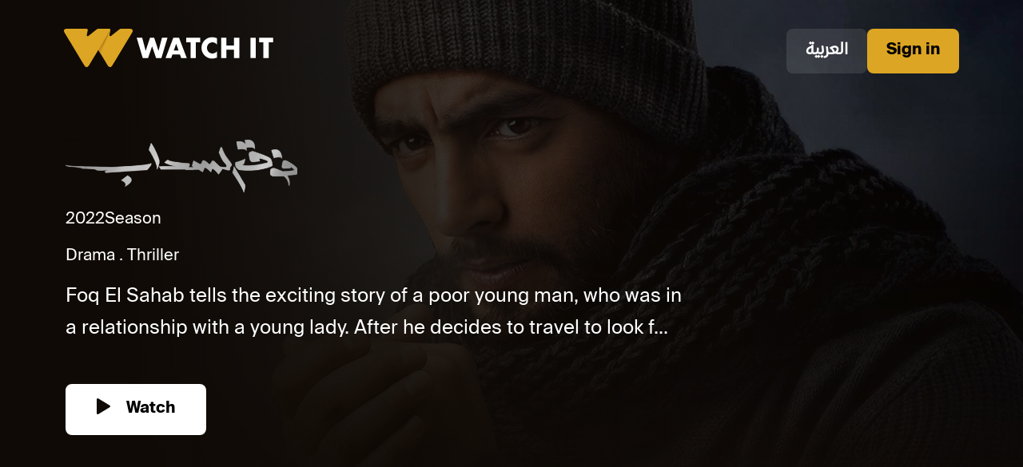

--- FILE ---
content_type: text/html
request_url: https://www.watchit.com/watch/en/clips/Foq-Al-Sahab-Promo/clips-671
body_size: 4109
content:
<!DOCTYPE html>
<html lang="en">

<head>
    <!-- Start General SEO Meta Tags -->
    <meta charset="UTF-8" />
    <meta name="viewport" content="width=device-width, initial-scale=1.0" />
    <meta name="robots" content="index, follow">
    <meta name="title" content="Foq Al Sahab Promo" />
    <meta name="description" content="Foq El Sahab tells the exciting story of a poor young man, who was in a relationship with a young lady. After he decides to travel to look for a job he becomes a different person and transforms into an evil character." />
    <meta name="keywords" content="">
    <meta name="author" content="Watch It">
    <!-- End General SEO Meta Tags -->

    <!-- Start Canonical Tag -->
    <link rel="canonical" id="canonical-link" href="" />
    <link rel="alternate" id="alternate-ar" hreflang="ar" href="">
    <link rel="alternate" id="alternate-en" hreflang="en" href="">
    <link rel="alternate" id="alternate-x" hreflang="x-default" href="">
    <!-- End Canopnical Tags -->

    <!-- Start SmartBanner configuration -->
    <meta name="smartbanner:title" content="Foq Al Sahab Promo" />
    <meta name="smartbanner:author" content="WATCH IT" />
    <meta name="smartbanner:price" content="FREE" />
    <meta name="smartbanner:price-suffix-apple" content=" - On the App Store" />
    <meta name="smartbanner:price-suffix-google" content=" - In Google Play" />
    <meta name="smartbanner:price-suffix-huawei" content=" - Huawei" />
    <meta name="smartbanner:icon-apple"
        content="https://is1-ssl.mzstatic.com/image/thumb/Purple116/v4/ed/22/d7/ed22d765-fed5-ff01-4024-dc4c3382f9e9/AppIcon-0-0-1x_U007emarketing-0-0-0-7-0-0-sRGB-0-0-0-GLES2_U002c0-512MB-85-220-0-0.png/230x0w.webp" />
    <meta name="smartbanner:icon-google"
        content="https://play-lh.googleusercontent.com/_9jaLm530aTjOEWgwWaaTK4-2bfruP2bRudKP_0ru961ihYjeFlAVjtRP5M4_vYNb1c=w240-h480-rw" />
    <meta name="smartbanner:icon-huawei"
        content="https://is1-ssl.mzstatic.com/image/thumb/Purple116/v4/ed/22/d7/ed22d765-fed5-ff01-4024-dc4c3382f9e9/AppIcon-0-0-1x_U007emarketing-0-0-0-7-0-0-sRGB-0-0-0-GLES2_U002c0-512MB-85-220-0-0.png/230x0w.webp" />

    <meta name="smartbanner:button" content="VIEW" />
    <meta name="smartbanner:button-url-apple"
        content="https://apps.apple.com/eg/app/watch-it-drama-movies/id1462196003" />
    <meta name="smartbanner:button-url-google"
        content="https://play.google.com/store/apps/details?id=com.watchit.vod&hl=en&gl=US&pli=1" />
    <meta name="smartbanner:button-url-huawei" content="https://appgallery.huawei.com/app/C101201081" />
    <meta name="smartbanner:enabled-platforms" content="android,ios,huawei" />
    <meta name="smartbanner:close-label" content="Close" />
    <!-- End SmartBanner configuration -->

    <!-- Open Graph data for facebook-->
    <meta property="og:title" content="Foq Al Sahab Promo" />
    <meta property="og:type" content="video on-demand service for Arabic content online" />
    <meta property="og:url" content="https://www.watchit.com/" />
    <meta property="og:image" content="https:&#x2F;&#x2F;d3mfc5qyv0pefp.cloudfront.net&#x2F;[base64]?signature&#x3D;a3f5f844fb46df2283f6c511bf1233359834df6a6a16ce08e01470bd857627d7" />
    <meta property="og:description" content="Foq El Sahab tells the exciting story of a poor young man, who was in a relationship with a young lady. After he decides to travel to look for a job he becomes a different person and transforms into an evil character." />
    <meta property="og:site_name" content="Watch It" />
    <!-- End Open Graph configuration -->

    <!-- Start Schema.org markup for Google+ -->
    <meta itemprop="name" content="Foq Al Sahab Promo">
    <meta itemprop="description" content="Foq El Sahab tells the exciting story of a poor young man, who was in a relationship with a young lady. After he decides to travel to look for a job he becomes a different person and transforms into an evil character.">
    <meta itemprop="image" content="https:&#x2F;&#x2F;d3mfc5qyv0pefp.cloudfront.net&#x2F;[base64]?signature&#x3D;a3f5f844fb46df2283f6c511bf1233359834df6a6a16ce08e01470bd857627d7">
    <!-- End Schema.org markup for Google+ -->

    <!--Start Twitter Card data -->
    <meta name="twitter:card" content="product">
    <meta name="twitter:site" content="'www.watchit.com'">
    <meta name="twitter:title" content="Foq Al Sahab Promo">
    <meta name="twitter:description" content="Foq El Sahab tells the exciting story of a poor young man, who was in a relationship with a young lady. After he decides to travel to look for a job he becomes a different person and transforms into an evil character.">
    <meta name="twitter:creator" content="'Watch It'">
    <meta name="twitter:image" content="https:&#x2F;&#x2F;d3mfc5qyv0pefp.cloudfront.net&#x2F;[base64]?signature&#x3D;a3f5f844fb46df2283f6c511bf1233359834df6a6a16ce08e01470bd857627d7">
    <!--End Twitter Card data -->

    <title>Foq Al Sahab Promo</title>
    <link href="https://cdn.jsdelivr.net/npm/bootstrap@5.3.2/dist/css/bootstrap.min.css" rel="stylesheet"
        integrity="sha384-T3c6CoIi6uLrA9TneNEoa7RxnatzjcDSCmG1MXxSR1GAsXEV/Dwwykc2MPK8M2HN" crossorigin="anonymous" />
    <link rel="stylesheet" href="https://cdnjs.cloudflare.com/ajax/libs/smartbanner.js/1.22.0/smartbanner.min.css"
        integrity="sha512-BpofvB1rqNuNOiv4z5GQm45zKRhmbujQArO0gB/FhIkgDBFGEpyYtD1f/HMwmhzpF0vK4GAm38570N4zHMfLiQ=="
        crossorigin="anonymous" referrerpolicy="no-referrer" />
    <link rel="stylesheet" href="https://www.watchit.com/watch-assets/assets/style-en.css?v=2" />

    <!-- Prefetching Critical Assets: Preloading key assets to improve page load time. -->
    <link rel="preload" href="https://www.watchit.com/watch-assets/assets/images/logo.svg" as="image" />
    <link rel="preload" href="https://www.watchit.com/watch-assets/assets/images/logo-respon.svg" as="image" />
    <link rel="preload" href="https:&#x2F;&#x2F;d3mfc5qyv0pefp.cloudfront.net&#x2F;[base64]?signature&#x3D;a3f5f844fb46df2283f6c511bf1233359834df6a6a16ce08e01470bd857627d7" as="image" />
    <link rel="preload" href="https:&#x2F;&#x2F;d3mfc5qyv0pefp.cloudfront.net&#x2F;[base64]&#x3D;?signature&#x3D;756a9a164c66796c6130d97273968d73c0ed939b38c2e89f651eb271c1797e1f" as="image" />
</head>

<body>
    <nav class="navb">
        <div class="logo">
            <a class="navbar-brand" rel="nofollow" href="&#x2F;#&#x2F;collection&#x2F;home?redirect&#x3D;public">
                <picture class="w-100 h-100">
                    <source media="(min-width: 769px)"
                        lazyload="https://www.watchit.com/watch-assets/assets/images/logo.svg"
                        srcset="https://www.watchit.com/watch-assets/assets/images/logo.svg" />
                    <!---->
                    <source media="(min-width: 426px)"
                        lazyload="https://www.watchit.com/watch-assets/assets/images/logo-respon.svg"
                        srcset="https://www.watchit.com/watch-assets/assets/images/logo-respon.svg" />
                    <!---->
                    <img class="banner-image" src="https://www.watchit.com/watch-assets/assets/images/logo-respon.svg"
                        alt="Watchit logo" />
                    <!---->
                </picture>
            </a>
        </div>
        <div class="actions">
            <a class="btn translateBtn" href="&#x2F;watch&#x2F;ar&#x2F;clips&#x2F;%D8%A8%D8%B1%D9%88%D9%85%D9%88-%D9%85%D8%B3%D9%84%D8%B3%D9%84-%D9%81%D9%88%D9%82-%D8%A7%D9%84%D8%B3%D8%AD%D8%A7%D8%A8%09&#x2F;clips-671" aria-label="Translate to Arabic">العربية</a>
            <a class="btn loginBtn" href="&#x2F;#&#x2F;auth&#x2F;login?redirect&#x3D;public" aria-label="Login">Sign in</a>
        </div>
    </nav>
    <section class="contentDeatils">
        <div class="playerPoster">
            <picture class="w-100 h-100">
                <source media="(min-width: 769px)" lazyload="https:&#x2F;&#x2F;d3mfc5qyv0pefp.cloudfront.net&#x2F;[base64]?signature&#x3D;a3f5f844fb46df2283f6c511bf1233359834df6a6a16ce08e01470bd857627d7" srcset="https:&#x2F;&#x2F;d3mfc5qyv0pefp.cloudfront.net&#x2F;[base64]?signature&#x3D;a3f5f844fb46df2283f6c511bf1233359834df6a6a16ce08e01470bd857627d7" />
                <!---->
                <source media="(max-width: 550px)" lazyload="https:&#x2F;&#x2F;d3mfc5qyv0pefp.cloudfront.net&#x2F;[base64]&#x3D;?signature&#x3D;756a9a164c66796c6130d97273968d73c0ed939b38c2e89f651eb271c1797e1f" srcset="https:&#x2F;&#x2F;d3mfc5qyv0pefp.cloudfront.net&#x2F;[base64]&#x3D;?signature&#x3D;756a9a164c66796c6130d97273968d73c0ed939b38c2e89f651eb271c1797e1f" />
                <!---->
                <img class="banner-image w-100 h-100" alt="Poster Image" src="https:&#x2F;&#x2F;d3mfc5qyv0pefp.cloudfront.net&#x2F;[base64]?signature&#x3D;a3f5f844fb46df2283f6c511bf1233359834df6a6a16ce08e01470bd857627d7" />
                <!---->
            </picture>
        </div>
        <div class="playerInfo">
            <div class="playerData">
                <div class="playerTitle">
                    <h1 style="font-size: 1px; position: absolute;color: #000;">Foq Al Sahab Promo</h1>
                    <img class="w-100" src="https:&#x2F;&#x2F;d3mfc5qyv0pefp.cloudfront.net&#x2F;eyJidWNrZXQiOiJ3aXRpbWFnZXMiLCJrZXkiOiJpbWdzL2NsaXBzLzExNTY3MTE2NTYyNDIyMzU1NDAucG5nIn0&#x3D;?signature&#x3D;958b8a14bf79d1b2dcdc3bdaca588e77e304f86f9adbef4805c13d332a185730" alt="Content Title" />
                </div>
                <div class="playerMetaData">
                    <div class="metainfo">
                        <div class="info">
                            <p class="year">2022</p>
                            <p class="season"> Season</p>
                        </div>
                        <div class="genre">
                            <p class="genre">Drama</p><p class="genre">Thriller</p>
                        </div>
                    </div>
                    <p class="metadescripton">
                        Foq El Sahab tells the exciting story of a poor young man, who was in a relationship with a young lady. After he decides to travel to look f...
                    </p>
                </div>
                <div class="playerButtons">
                    <a class="playerBtn btnPlay" href=&#x2F;#&#x2F;details&#x2F;clips&#x2F;671?redirect&#x3D;public aria-label="Watch Now">
                        <img class="btnIcon" src="https://www.watchit.com/watch-assets/assets/images/play.svg"
                            alt="play" />
                        Watch
                    </a>
                </div>
            </div>
        </div>
    </section>
    <section class="coworker-wrapper my-5">
        <ul class="nav nav-pills" id="pills-tab" role="tablist">
            <li class="nav-item" role="presentation">
                <button class="nav-link active" id="pills-home-tab" data-bs-toggle="pill" data-bs-target="#pills-home"
                    type="button" role="tab" aria-controls="pills-home" aria-selected="true">
                    Cast
                </button>
            </li>
            <li class="nav-item" role="presentation">
                <button class="nav-link" id="pills-profile-tab" data-bs-toggle="pill" data-bs-target="#pills-profile"
                    type="button" role="tab" aria-controls="pills-profile" aria-selected="false">
                    Details
                </button>
            </li>
        </ul>
        <div class="tab-content" id="pills-tabContent">
            <div class="tab-pane fade show active" id="pills-home" role="tabpanel" aria-labelledby="pills-home-tab"
                tabindex="0">
                <div class="container-fluid gx-0">
                    <div id="cast" class="row gx-2">
                    </div>
                </div>
            </div>

            <div class="tab-pane fade" id="pills-profile" role="tabpanel" aria-labelledby="pills-profile-tab"
                tabindex="0">
                <div class="details">
                    <h2 class="title">Foq Al Sahab Promo</h2>
                    <div class="d-flex">
                        <p class="genre">Clip</p>
                        <p class="season mx-2"> Season</p>
                        <p class="type mx-2">Drama,Thriller</p>
                        <p class="year mx-2">2022</p>
                    </div>
                    <p>
                        Foq El Sahab tells the exciting story of a poor young man, who was in a relationship with a young lady. After he decides to travel to look for a job he becomes a different person and transforms into an evil character.
                    </p>
                </div>
            </div>
        </div>
    </section>
    <div id="spalsh" class="spalsh-screen-container">
        <div class="loader">
            <img src="https://www.watchit.com/watch-assets/assets/images/splash-screen.png" alt="spinner" />
        </div>
    </div>

    <!-- <script
      src="https://cdnjs.cloudflare.com/ajax/libs/smartbanner.js/1.22.0/smartbanner.min.js"
      integrity="sha512-ysJMgDW8n0/znoCCA3+MzHDIVOV1lt2RjPIlLw9ilc0tIRGqF3rXHnAwPoifx5STnEIkkpHnWIpglrEDx3JgTg=="
      crossorigin="anonymous"
      referrerpolicy="no-referrer"
    ></script> -->
    <script src="https://www.watchit.com/watch-assets/assets/js/smartbanner.js"></script>
    <script src="https://cdn.jsdelivr.net/npm/bootstrap@5.3.2/dist/js/bootstrap.bundle.min.js"
        integrity="sha384-C6RzsynM9kWDrMNeT87bh95OGNyZPhcTNXj1NW7RuBCsyN/o0jlpcV8Qyq46cDfL"
        crossorigin="anonymous"></script>
    <script>
        window.addEventListener('load', function () {
            document.getElementById("spalsh").style.display = "none";
        });

        document.addEventListener('DOMContentLoaded', function () {
            var cast = document.getElementById("cast");
            if (cast.children.length === 0) {
                document.getElementById("pills-home-tab").style.display = "none";
                document.getElementById("pills-home").style.display = "none";
                document.getElementById("pills-profile-tab").classList.add("active");
                var details = document.getElementById("pills-profile");
                details.classList.remove("fade");
                details.classList.remove("tab-pane");
            }
        });
    </script>
    <script>
        var canonicalTag = document.getElementById("canonical-link");
        var alternateAr = document.getElementById("alternate-ar");
        var alternateEn = document.getElementById("alternate-en");
        var alternateX = document.getElementById("alternate-x");
        var arabicURLString = "watch,ar,clips,%D8%A8%D8%B1%D9%88%D9%85%D9%88-%D9%85%D8%B3%D9%84%D8%B3%D9%84-%D9%81%D9%88%D9%82-%D8%A7%D9%84%D8%B3%D8%AD%D8%A7%D8%A8%09,clips-671";
        var arabicURLArray = arabicURLString.split(',');
        var finalArabicURL = window.location.origin + '/' + arabicURLArray[0] + '/' + arabicURLArray[1] + '/' + arabicURLArray[2] + '/' + arabicURLArray[3] + '/' + arabicURLArray[4];
        var englishURLString = "watch,en,clips,Foq-Al-Sahab-Promo,clips-671";
        var englishURLArray = englishURLString.split(',');
        var finalEnglishURL = window.location.origin + '/' + englishURLArray[0] + '/' + englishURLArray[1] + '/' + englishURLArray[2] + '/' + englishURLArray[3] + '/' + englishURLArray[4];
        canonicalTag.setAttribute("href", finalEnglishURL);
        alternateEn.setAttribute("href", finalEnglishURL);
        alternateAr.setAttribute("href", finalArabicURL);
        alternateX.setAttribute("href", finalArabicURL); 
    </script>
<script defer src="https://static.cloudflareinsights.com/beacon.min.js/vcd15cbe7772f49c399c6a5babf22c1241717689176015" integrity="sha512-ZpsOmlRQV6y907TI0dKBHq9Md29nnaEIPlkf84rnaERnq6zvWvPUqr2ft8M1aS28oN72PdrCzSjY4U6VaAw1EQ==" data-cf-beacon='{"rayId":"9c3c516e98c952f1","version":"2025.9.1","serverTiming":{"name":{"cfExtPri":true,"cfEdge":true,"cfOrigin":true,"cfL4":true,"cfSpeedBrain":true,"cfCacheStatus":true}},"token":"5ceb599f23f14dd3955bd0dd1fb90990","b":1}' crossorigin="anonymous"></script>
</body>

--- FILE ---
content_type: text/css
request_url: https://www.watchit.com/watch-assets/assets/style-en.css?v=2
body_size: 1503
content:
:root {
    --transalteBgColor: rgba(255, 255, 255, 0.1);
    --MainColor: rgba(220, 165, 35, 1);
    --WhiteColor: #fff;
    --BodyBgColor: rgba(15, 10, 5, 1);
}

@font-face {
    font-family: "Kaff";
    src: url(https://www.watchit.com/watch-assets/assets/Fonts/29LTKaff-Bold.ttf)
}

@font-face {
    font-family: "Kaff-Regular";
    src: url(https://www.watchit.com/watch-assets/assets/Fonts/29LTKaff-Regular.ttf)
}

@font-face {
    font-family: "Nano";
    src: url(https://www.watchit.com/watch-assets/assets/Fonts/NotoSans-Regular.ttf)
}

@font-face {
    font-family: "NanoBold";
    src: url(https://www.watchit.com/watch-assets/assets/Fonts/NotoSans-Bold.ttf)
}

body {
    background-color: var(--BodyBgColor);
}

main {
    display: flex;
    flex-direction: column;
    justify-content: center;
    align-items: center;
    width: 100%;
    height: 100%;
}

.message {
    font-size: 48px;
    font-weight: 400;
    color: var(--WhiteColor);
    font-family: "kaff-regular";
}

.button {
    width: 228px;
    height: 30px;
    display: flex;
    justify-content: center;
    align-items: center;
    padding: 12px 32px;
    background-color: #DCA523;
    color: #0F0A05;
    text-decoration: none;
    border-radius: 8px;
    font-size: 16px;
    font-weight: 700;
    font-family: "kaff-regular";
}

.spalsh-screen-container {
    height: 100vh;
    display: flex;
    justify-content: center;
    align-items: center;
    background-color: black;
    position: absolute;
    z-index: 10;
    top: 0;
    left: 0;
    right: 0;

}

.loader {
    -webkit-animation: spin 2s linear infinite;
    animation: spin 2s linear infinite;
}

@-webkit-keyframes spin {
    0% {
        -webkit-transform: rotate(0deg);
    }

    100% {
        -webkit-transform: rotate(360deg);
    }
}

@keyframes spin {
    0% {
        transform: rotate(0deg);
    }

    100% {
        transform: rotate(360deg);
    }
}


.navb {
    display: flex;
    justify-content: space-between;
    padding: 36px 80px;
    position: absolute;
    left: 0;
    right: 0;
    z-index: 5;
}

.navb .btn {
    border: none;
    padding: 13px 24px;
    font-size: 20px;
    text-decoration: none;
}

.navb .loginBtn {
    background-color: var(--MainColor);
    border-radius: 8px;
    color: black;
    font-family: Kaff;
}

.navb .translateBtn {
    background-color: var(--transalteBgColor);
    border-radius: 8px;
    font-weight: 600;
    color: var(--WhiteColor);
    font-family: "kaff-regular";
}

.actions {

    display: flex;
    gap: 10px;
    justify-content: space-between;
}

.contentDeatils {
    position: relative;
}

.playerInfo {
    position: absolute;
    width: 100%;
    height: 100%;
    background: linear-gradient(270deg, rgba(15, 10, 5, 0) 0%, rgba(15, 10, 5, .793519) 61.79%, #0f0a05 89.45%), linear-gradient(180deg, transparent, #0f0a05);
    z-index: 1;
    top: 0;


}

.playerData {
    width: 60%;
    position: absolute;
    top: 0;
    color: var(--WhiteColor);
    font-family: Kaff-Regular;
    display: flex;
    flex-direction: column;
    justify-content: center;
    height: 100%;
    padding: 0 82px;

}

.playerTitle {
    width: 290px;
}

.playerTitle img {
    object-fit: cover;
}

.playerMetaData {
    font-size: 24px;
}

.playerMetaData .metainfo {
    margin-top: 20px;
    font-size: 20px;
}

.playerMetaData .metainfo .info {
    display: flex;
    gap: 10px;
}

.playerMetaData .metainfo .genre {
    display: flex;
}


.playerMetaData .metainfo .genre p:not(:last-child):after {
    content: ".";
    margin: 0 5px;
}

.playerMetaData .metadescripton {
    width: 782px;
    line-height: 40px;
}

.playerBtn {

    border: none;
    border-radius: 8px;
    font-family: kaff;
    font-size: 20px;
    text-decoration: none;
    cursor: pointer;
    display: inline-block;
    margin-top: 32px;
}

.playerBtn .btnIcon {
    margin-inline-end: 15px;
    margin-bottom: 6px;
}

.btnPlay {
    background-color: var(--WhiteColor);
    color: black;
    padding: 17px 39px;

}

.btnEpi {
    background-color: var(--transalteBgColor);
    color: var(--WhiteColor);
    margin-inline-start: 16px;
    padding: 17px 14px;
}

.coworker-wrapper {
    width: 100%;
    font-family: Nano;
    font-weight: 400;
    padding: 0 82px;

}


.coworker {
    position: relative;
}

.coworker::after {
    content: "";
    position: absolute;
    width: 100%;
    height: 3px;
    background-color: var(--MainColor);
    top: 159%;
    left: 2%
}

.active {
    color: var(--WhiteColor);
    font-family: NanoBold;
}

.coWorkerContainer {
    position: relative;
    font-size: 24px;
    font-family: kaff;
    color: var(--WhiteColor);
    display: block;
}

.workerName {
    position: absolute;
    bottom: 5px;
    left: 20px;
}

.nav-pills {
    border-bottom: 2px solid rgba(172, 172, 172, 0.1);
    color: var(--WhiteColor);
    padding-inline-start: 20px;
}

.nav-pills .nav-link {
    display: flex;
    padding: 8px 4px;
    color: rgba(172, 172, 172, 1);
    border-radius: 0;
    font-size: 28px;
    font-family: Nano;
    margin-inline-end: 34px;

}

.nav-pills .nav-link.active,
.nav-pills .show>.nav-link {
    color: var(--WhiteColor);
    background-color: transparent;
    border-top: none;
    border-bottom: none;
    position: relative;
    font-family: NanoBold;
}

.nav-pills .nav-link.active::before {
    content: "";
    position: absolute;
    width: 100%;
    height: 4px;
    background-color: var(--MainColor);
    left: 0;
    bottom: -2px;
}

.details {
    font-size: 12px;
    color: #c1bdb9;
    font-weight: bold;
    font-family: "Kaff"
}

.detailhead {
    color: var(--WhiteColor);
    font-weight: bold;
}

.details .title {
    color: var(--WhiteColor);
    font-size: 14px;
}

.tab-content {
    margin-top: 48px;
}

@media screen and (max-width:1200px) {
    .navb {
        padding: 20px 40px;
    }

    .navb .btn {
        padding: 10px 18px;
        font-size: 14px;
    }

    .playerData {
        width: 70%;
    }

    .playerTitle {
        width: 200px;
    }

    .playerMetaData {
        font-size: 16px;
    }

    .playerMetaData .metainfo {
        font-size: 13px;
    }

    .playerMetaData .metadescripton {
        width: auto;
        line-height: 22px;
    }

    .coWorkerContainer {
        font-size: 14px;
    }

    .workerName {
        position: absolute;
        bottom: 1px;
        left: 10px;
    }

}




@media screen and (max-width:768px) {
    .nav-pills {
        padding-inline-start: 0px;
    }

    .nav-pills .nav-link {
        font-size: 16px;
    }

    .navb {
        padding: 15px 30px;
        background: linear-gradient(180deg, #000000 -8.18%, rgba(0, 0, 0, 0.802881) 54.36%, rgba(0, 0, 0, 0.52) 74.14%, rgba(0, 0, 0, 0) 100%);

    }

    .navb .btn {
        font-size: 14px;
        font-weight: 300;
    }

    .playerData {
        width: 100%;
        padding: 0px 17px;
        justify-content: end;
        align-items: center;
    }


    .playerMetaData {
        font-size: 14px;
    }

    .playerMetaData .metainfo {
        font-size: 14px;
        justify-content: center;
    }

    .playerMetaData .metadescripton {
        line-height: 20px;
    }

    .playerButtons {
        display: flex;
        flex-direction: row;
        gap: 16px;
        font-size: 12px;
    }

    .playerBtn {
        padding: 0;
        margin-top: 0;
        width: 190px;
        height: 48px;
    }

    .btnEpi {
        margin-inline-start: 0px;
    }

    .coWorkerContainer {
        font-size: 18px;
    }

    .workerName {
        position: absolute;
        top: 70%;
        left: 1px;
        font-size: 14px;
    }

    .colxs {
        width: 33%;
    }

    .playerBtn {
        font-size: 16px;
        display: flex;
        justify-content: center;
        align-items: center;
    }

    .coworker-wrapper {

        padding: 0px 20px;
    }

    .tab-content {
        margin-top: 20px;
    }

}

@media screen and (max-width:450px) {
    .playerInfo {
        background: linear-gradient(180deg, rgba(15, 10, 5, 0) 35.66%, rgba(15, 10, 5, 0.755208) 55.15%, #0F0A05 84.44%);
    }

    .nav-pills {
        border-top: 2px solid rgba(172, 172, 172, 0.1);
        border-bottom: none;
        color: var(--WhiteColor);
        padding-inline-start: 0;
    }

    .nav-pills .nav-link {
        display: flex;
        padding: 8px 4px;
    }

    .nav-pills .nav-link.active,
    .nav-pills .show>.nav-link {
        color: var(--WhiteColor);
        background-color: transparent;
        border-top: none;
        border-bottom: none;
        position: relative;
    }

    .nav-pills .nav-link.active::before {
        content: "";
        position: absolute;
        width: 100%;
        height: 3px;
        background-color: var(--MainColor);
        top: -3px;
        left: 0px;
    }

    .coworker-wrapper {
        width: 100%;

        padding: 0px 10px;

    }

    .metadescripton {
        font-size: 14px;
    }

    .navb .btn {
        padding: 6px 13px;

    }

    /* .smartbanner__info {
     left: 120px;
    } */
}

@media screen and (max-width:400px) {

    .coworker-wrapper {
        width: 100%;

        padding: 0px 10px;

    }

    .playerBtn {
        width: 160px;
    }
}

--- FILE ---
content_type: application/javascript
request_url: https://www.watchit.com/watch-assets/assets/js/smartbanner.js
body_size: 3650
content:
/*!
 * smartbanner.js v1.22.0 <https://github.com/ain/smartbanner.js#readme>
 * Copyright © 2024 Ain Tohvri, contributors. Licensed under GPL-3.0.
 */
(function(){function r(e,n,t){function o(i,f){if(!n[i]){if(!e[i]){var c="function"==typeof require&&require;if(!f&&c)return c(i,!0);if(u)return u(i,!0);var a=new Error("Cannot find module '"+i+"'");throw a.code="MODULE_NOT_FOUND",a}var p=n[i]={exports:{}};e[i][0].call(p.exports,function(r){var n=e[i][1][r];return o(n||r)},p,p.exports,r,e,n,t)}return n[i].exports}for(var u="function"==typeof require&&require,i=0;i<t.length;i++)o(t[i]);return o}return r})()({1:[function(require,module,exports){
"use strict";

Object.defineProperty(exports, "__esModule", {
  value: true
});
exports["default"] = void 0;
function _typeof(o) { "@babel/helpers - typeof"; return _typeof = "function" == typeof Symbol && "symbol" == typeof Symbol.iterator ? function (o) { return typeof o; } : function (o) { return o && "function" == typeof Symbol && o.constructor === Symbol && o !== Symbol.prototype ? "symbol" : typeof o; }, _typeof(o); }
function _classCallCheck(instance, Constructor) { if (!(instance instanceof Constructor)) { throw new TypeError("Cannot call a class as a function"); } }
function _defineProperties(target, props) { for (var i = 0; i < props.length; i++) { var descriptor = props[i]; descriptor.enumerable = descriptor.enumerable || false; descriptor.configurable = true; if ("value" in descriptor) descriptor.writable = true; Object.defineProperty(target, _toPropertyKey(descriptor.key), descriptor); } }
function _createClass(Constructor, protoProps, staticProps) { if (protoProps) _defineProperties(Constructor.prototype, protoProps); if (staticProps) _defineProperties(Constructor, staticProps); Object.defineProperty(Constructor, "prototype", { writable: false }); return Constructor; }
function _toPropertyKey(t) { var i = _toPrimitive(t, "string"); return "symbol" == _typeof(i) ? i : String(i); }
function _toPrimitive(t, r) { if ("object" != _typeof(t) || !t) return t; var e = t[Symbol.toPrimitive]; if (void 0 !== e) { var i = e.call(t, r || "default"); if ("object" != _typeof(i)) return i; throw new TypeError("@@toPrimitive must return a primitive value."); } return ("string" === r ? String : Number)(t); }
var Bakery = exports["default"] = /*#__PURE__*/function () {
  function Bakery() {
    _classCallCheck(this, Bakery);
  }
  _createClass(Bakery, null, [{
    key: "getCookieExpiresString",
    value: function getCookieExpiresString(hideTtl) {
      var now = new Date();
      var expireTime = new Date(now.getTime() + hideTtl);
      return "expires=".concat(expireTime.toGMTString(), ";");
    }
  }, {
    key: "bake",
    value: function bake(hideTtl, hidePath) {
      document.cookie = "smartbanner_exited=1; ".concat(hideTtl ? Bakery.getCookieExpiresString(hideTtl) : '', " path=").concat(hidePath);
    }
  }, {
    key: "unbake",
    value: function unbake() {
      document.cookie = 'smartbanner_exited=; expires=Thu, 01 Jan 1970 00:00:01 GMT;';
    }
  }, {
    key: "baked",
    get: function get() {
      var value = document.cookie.replace(/(?:(?:^|.*;\s*)smartbanner_exited\s*=\s*([^;]*).*$)|^.*$/, '$1');
      return value === '1';
    }
  }]);
  return Bakery;
}();

},{}],2:[function(require,module,exports){
(function (global){(function (){
"use strict";

Object.defineProperty(exports, "__esModule", {
  value: true
});
exports["default"] = void 0;
function _typeof(o) { "@babel/helpers - typeof"; return _typeof = "function" == typeof Symbol && "symbol" == typeof Symbol.iterator ? function (o) { return typeof o; } : function (o) { return o && "function" == typeof Symbol && o.constructor === Symbol && o !== Symbol.prototype ? "symbol" : typeof o; }, _typeof(o); }
function _classCallCheck(instance, Constructor) { if (!(instance instanceof Constructor)) { throw new TypeError("Cannot call a class as a function"); } }
function _defineProperties(target, props) { for (var i = 0; i < props.length; i++) { var descriptor = props[i]; descriptor.enumerable = descriptor.enumerable || false; descriptor.configurable = true; if ("value" in descriptor) descriptor.writable = true; Object.defineProperty(target, _toPropertyKey(descriptor.key), descriptor); } }
function _createClass(Constructor, protoProps, staticProps) { if (protoProps) _defineProperties(Constructor.prototype, protoProps); if (staticProps) _defineProperties(Constructor, staticProps); Object.defineProperty(Constructor, "prototype", { writable: false }); return Constructor; }
function _toPropertyKey(t) { var i = _toPrimitive(t, "string"); return "symbol" == _typeof(i) ? i : String(i); }
function _toPrimitive(t, r) { if ("object" != _typeof(t) || !t) return t; var e = t[Symbol.toPrimitive]; if (void 0 !== e) { var i = e.call(t, r || "default"); if ("object" != _typeof(i)) return i; throw new TypeError("@@toPrimitive must return a primitive value."); } return ("string" === r ? String : Number)(t); }
var Detector = exports["default"] = /*#__PURE__*/function () {
  function Detector() {
    _classCallCheck(this, Detector);
  }
  _createClass(Detector, null, [{
    key: "platform",
    value: function platform() {
      var maxTouchPoints = window.navigator.maxTouchPoints;
      var userAgent = window.navigator.userAgent;
      if (/Huawei/i.test(userAgent)) {
        return 'huawei';
      } else if (/Android/i.test(userAgent)) {
        return 'android';
        // maxTouchPoints is the only effective method to detect iPad iOS 13+
        // FMI https://developer.apple.com/forums/thread/119186
      } else if (!window.MSStream && !/X11|Linux/i.test(userAgent) && maxTouchPoints && maxTouchPoints > 0 || /iPhone|iPad|iPod/i.test(userAgent)) {
        return 'ios';
      }
    }
  }, {
    key: "userAgentMatchesRegex",
    value: function userAgentMatchesRegex(regexString) {
      return new RegExp(regexString).test(window.navigator.userAgent);
    }
  }, {
    key: "jQueryMobilePage",
    value: function jQueryMobilePage() {
      return typeof global.$ !== 'undefined' && global.$.mobile !== 'undefined' && document.querySelector('.ui-page') !== null;
    }
  }, {
    key: "wrapperElement",
    value: function wrapperElement() {
      var selector = Detector.jQueryMobilePage() ? '.ui-page' : 'html';
      return document.querySelectorAll(selector);
    }
  }]);
  return Detector;
}();

}).call(this)}).call(this,typeof global !== "undefined" ? global : typeof self !== "undefined" ? self : typeof window !== "undefined" ? window : {})
},{}],3:[function(require,module,exports){
"use strict";

var _smartbanner = _interopRequireDefault(require("./smartbanner.js"));
function _interopRequireDefault(obj) { return obj && obj.__esModule ? obj : { "default": obj }; }
var smartbanner;
window.addEventListener('load', function () {
  smartbanner = new _smartbanner["default"]();
  if (smartbanner.apiEnabled) {
    window.smartbanner = smartbanner;
  } else {
    smartbanner.publish();
  }
});

},{"./smartbanner.js":5}],4:[function(require,module,exports){
"use strict";

Object.defineProperty(exports, "__esModule", {
  value: true
});
exports["default"] = void 0;
function _typeof(o) { "@babel/helpers - typeof"; return _typeof = "function" == typeof Symbol && "symbol" == typeof Symbol.iterator ? function (o) { return typeof o; } : function (o) { return o && "function" == typeof Symbol && o.constructor === Symbol && o !== Symbol.prototype ? "symbol" : typeof o; }, _typeof(o); }
function _classCallCheck(instance, Constructor) { if (!(instance instanceof Constructor)) { throw new TypeError("Cannot call a class as a function"); } }
function _defineProperties(target, props) { for (var i = 0; i < props.length; i++) { var descriptor = props[i]; descriptor.enumerable = descriptor.enumerable || false; descriptor.configurable = true; if ("value" in descriptor) descriptor.writable = true; Object.defineProperty(target, _toPropertyKey(descriptor.key), descriptor); } }
function _createClass(Constructor, protoProps, staticProps) { if (protoProps) _defineProperties(Constructor.prototype, protoProps); if (staticProps) _defineProperties(Constructor, staticProps); Object.defineProperty(Constructor, "prototype", { writable: false }); return Constructor; }
function _toPropertyKey(t) { var i = _toPrimitive(t, "string"); return "symbol" == _typeof(i) ? i : String(i); }
function _toPrimitive(t, r) { if ("object" != _typeof(t) || !t) return t; var e = t[Symbol.toPrimitive]; if (void 0 !== e) { var i = e.call(t, r || "default"); if ("object" != _typeof(i)) return i; throw new TypeError("@@toPrimitive must return a primitive value."); } return ("string" === r ? String : Number)(t); }
function valid(name) {
  // TODO: validate against options dictionary
  return name.indexOf('smartbanner:') !== -1 && name.split(':')[1].length > 0;
}
function convertToCamelCase(name) {
  var parts = name.split('-');
  parts.map(function (part, index) {
    if (index > 0) {
      parts[index] = part.charAt(0).toUpperCase() + part.substring(1);
    }
  });
  return parts.join('');
}
var OptionParser = exports["default"] = /*#__PURE__*/function () {
  function OptionParser() {
    _classCallCheck(this, OptionParser);
  }
  _createClass(OptionParser, [{
    key: "parse",
    value: function parse() {
      var metas = document.getElementsByTagName('meta');
      var options = {};
      Array.apply(null, metas).forEach(function (meta) {
        var optionName = null;
        var name = meta.getAttribute('name');
        var content = meta.getAttribute('content');
        if (name && content && valid(name) && content.length > 0) {
          optionName = name.split(':')[1];
          if (optionName.indexOf('-') !== -1) {
            optionName = convertToCamelCase(optionName);
          }
          options[optionName] = content;
        }
      });
      return options;
    }
  }]);
  return OptionParser;
}();

},{}],5:[function(require,module,exports){
"use strict";

Object.defineProperty(exports, "__esModule", {
  value: true
});
exports["default"] = void 0;
var _optionparser = _interopRequireDefault(require("./optionparser.js"));
var _detector = _interopRequireDefault(require("./detector.js"));
var _bakery = _interopRequireDefault(require("./bakery.js"));
function _interopRequireDefault(obj) { return obj && obj.__esModule ? obj : { "default": obj }; }
function _typeof(o) { "@babel/helpers - typeof"; return _typeof = "function" == typeof Symbol && "symbol" == typeof Symbol.iterator ? function (o) { return typeof o; } : function (o) { return o && "function" == typeof Symbol && o.constructor === Symbol && o !== Symbol.prototype ? "symbol" : typeof o; }, _typeof(o); }
function _classCallCheck(instance, Constructor) { if (!(instance instanceof Constructor)) { throw new TypeError("Cannot call a class as a function"); } }
function _defineProperties(target, props) { for (var i = 0; i < props.length; i++) { var descriptor = props[i]; descriptor.enumerable = descriptor.enumerable || false; descriptor.configurable = true; if ("value" in descriptor) descriptor.writable = true; Object.defineProperty(target, _toPropertyKey(descriptor.key), descriptor); } }
function _createClass(Constructor, protoProps, staticProps) { if (protoProps) _defineProperties(Constructor.prototype, protoProps); if (staticProps) _defineProperties(Constructor, staticProps); Object.defineProperty(Constructor, "prototype", { writable: false }); return Constructor; }
function _toPropertyKey(t) { var i = _toPrimitive(t, "string"); return "symbol" == _typeof(i) ? i : String(i); }
function _toPrimitive(t, r) { if ("object" != _typeof(t) || !t) return t; var e = t[Symbol.toPrimitive]; if (void 0 !== e) { var i = e.call(t, r || "default"); if ("object" != _typeof(i)) return i; throw new TypeError("@@toPrimitive must return a primitive value."); } return ("string" === r ? String : Number)(t); }
var DEFAULT_PLATFORMS = 'android,ios,huawei';
var DEFAULT_CLOSE_LABEL = 'Close';
var DEFAULT_BUTTON_LABEL = 'View';
var datas = {
  originalTop: 'data-smartbanner-original-top',
  originalMarginTop: 'data-smartbanner-original-margin-top'
};
function handleExitClick(event, self) {
  self.exit();
  event.preventDefault();
}
function handleClickout(event, self) {
  self.clickout();
}
function handleJQueryMobilePageLoad(event) {
  if (!this.positioningDisabled) {
    setContentPosition(event.data.height);
  }
}
function addEventListeners(self) {
  var closeIcon = document.querySelector('.js_smartbanner__exit');
  closeIcon.addEventListener('click', function (event) {
    return handleExitClick(event, self);
  });
  var button = document.querySelector('.js_smartbanner__button');
  button.addEventListener('click', function (event) {
    return handleClickout(event, self);
  });
  if (_detector["default"].jQueryMobilePage()) {
    $(document).on('pagebeforeshow', self, handleJQueryMobilePageLoad);
  }
}
function removeEventListeners() {
  if (_detector["default"].jQueryMobilePage()) {
    $(document).off('pagebeforeshow', handleJQueryMobilePageLoad);
  }
}
function setContentPosition(value) {
  var wrappers = _detector["default"].wrapperElement();
  for (var i = 0, l = wrappers.length, wrapper; i < l; i++) {
    wrapper = wrappers[i];
    if (_detector["default"].jQueryMobilePage()) {
      if (wrapper.getAttribute(datas.originalTop)) {
        continue;
      }
      var top = parseFloat(getComputedStyle(wrapper).top);
      wrapper.setAttribute(datas.originalTop, isNaN(top) ? 0 : top);
      wrapper.style.top = value + 'px';
    } else {
      if (wrapper.getAttribute(datas.originalMarginTop)) {
        continue;
      }
      var margin = parseFloat(getComputedStyle(wrapper).marginTop);
      wrapper.setAttribute(datas.originalMarginTop, isNaN(margin) ? 0 : margin);
      wrapper.style.marginTop = value + 'px';
    }
  }
}
function restoreContentPosition() {
  var wrappers = _detector["default"].wrapperElement();
  for (var i = 0, l = wrappers.length, wrapper; i < l; i++) {
    wrapper = wrappers[i];
    if (_detector["default"].jQueryMobilePage() && wrapper.getAttribute(datas.originalTop)) {
      wrapper.style.top = wrapper.getAttribute(datas.originalTop) + 'px';
    } else if (wrapper.getAttribute(datas.originalMarginTop)) {
      wrapper.style.marginTop = wrapper.getAttribute(datas.originalMarginTop) + 'px';
    }
  }
}
var SmartBanner = exports["default"] = /*#__PURE__*/function () {
  function SmartBanner() {
    _classCallCheck(this, SmartBanner);
    var parser = new _optionparser["default"]();
    this.options = parser.parse();
    this.platform = _detector["default"].platform();
    var event = new Event('smartbanner.init');
    document.dispatchEvent(event);
  }

  // DEPRECATED. Will be removed.
  _createClass(SmartBanner, [{
    key: "originalTop",
    get: function get() {
      var wrapper = _detector["default"].wrapperElement()[0];
      return parseFloat(wrapper.getAttribute(datas.originalTop));
    }

    // DEPRECATED. Will be removed.
  }, {
    key: "originalTopMargin",
    get: function get() {
      var wrapper = _detector["default"].wrapperElement()[0];
      return parseFloat(wrapper.getAttribute(datas.originalMarginTop));
    }
  }, {
    key: "priceSuffix",
    get: function get() {
      if (this.platform === 'ios' && this.options.priceSuffixApple) {
        return this.options.priceSuffixApple;
      } else if (this.platform === 'android' && this.options.priceSuffixGoogle) {
        return this.options.priceSuffixGoogle;
      } else if (this.platform === 'huawei' && this.options.priceSuffixHuawei) {
        return this.options.priceSuffixHuawei;
      }
      return '';
    }
  }, {
    key: "price",
    get: function get() {
      if (this.options.price && this.options.price !== '') {
        return this.options.price;
      } else {
        return '';
      }
    }
  }, {
    key: "icon",
    get: function get() {
      if (this.platform === 'android') {
        return this.options.iconGoogle;
      } else if (this.platform === 'ios') {
        return this.options.iconApple;
      } else {
        return this.options.iconHuawei;
      }
    }
  }, {
    key: "buttonUrl",
    get: function get() {
      if (this.platform === 'android') {
        return this.options.buttonUrlGoogle;
      } else if (this.platform === 'ios') {
        return this.options.buttonUrlApple;
      } else if (this.platform === 'huawei') {
        return this.options.buttonUrlHuawei;
      }
      return '#';
    }
  }, {
    key: "closeLabel",
    get: function get() {
      return this.options.closeLabel !== undefined ? this.options.closeLabel : DEFAULT_CLOSE_LABEL;
    }
  }, {
    key: "buttonLabel",
    get: function get() {
      var buttonLabel = this.options.button;
      if (this.platform === 'android' && this.options.buttonGoogle) {
        buttonLabel = this.options.buttonGoogle;
      } else if (this.platform === 'ios' && this.options.buttonApple) {
        buttonLabel = this.options.buttonApple;
      } else if (this.platform === 'huawei' && this.options.buttonHuawei) {
        buttonLabel = this.options.buttonHuawei;
      }
      return buttonLabel || DEFAULT_BUTTON_LABEL;
    }
  }, {
    key: "html",
    get: function get() {
      var modifier = !this.options.customDesignModifier ? this.platform : this.options.customDesignModifier;
      return "<div class=\"smartbanner smartbanner--".concat(modifier, " js_smartbanner\">\n      <a href=\"javascript:void(0);\" class=\"smartbanner__exit js_smartbanner__exit\" aria-label=\"").concat(this.closeLabel, "\"></a>\n      <div class=\"smartbanner__icon\" style=\"background-image: url(").concat(this.icon, ");\"></div>\n      <div class=\"smartbanner__info\">\n        <div>\n          <div class=\"smartbanner__info__title\">").concat(this.options.title, "</div>\n          <div class=\"smartbanner__info__author\">").concat(this.options.author, "</div>\n          <div class=\"smartbanner__info__price\">").concat(this.price).concat(this.priceSuffix, "</div>\n        </div>\n      </div>\n      <a href=\"").concat(this.buttonUrl, "\" target=\"_blank\" class=\"smartbanner__button js_smartbanner__button\" rel=\"noopener\" aria-label=\"").concat(this.buttonLabel, "\"><span class=\"smartbanner__button__label\">").concat(this.buttonLabel, "</span></a>\n    </div>");
    }
  }, {
    key: "height",
    get: function get() {
      try {
        return document.querySelector('.js_smartbanner').offsetHeight;
      } catch (error) {
        return 0;
      }
    }
  }, {
    key: "platformEnabled",
    get: function get() {
      var enabledPlatforms = this.options.enabledPlatforms || DEFAULT_PLATFORMS;
      return enabledPlatforms && enabledPlatforms.replace(/\s+/g, '').split(',').indexOf(this.platform) !== -1;
    }
  }, {
    key: "positioningDisabled",
    get: function get() {
      return this.options.disablePositioning === 'true';
    }
  }, {
    key: "apiEnabled",
    get: function get() {
      return this.options.api === 'true';
    }
  }, {
    key: "userAgentExcluded",
    get: function get() {
      if (!this.options.excludeUserAgentRegex) {
        return false;
      }
      return _detector["default"].userAgentMatchesRegex(this.options.excludeUserAgentRegex);
    }
  }, {
    key: "userAgentIncluded",
    get: function get() {
      if (!this.options.includeUserAgentRegex) {
        return false;
      }
      return _detector["default"].userAgentMatchesRegex(this.options.includeUserAgentRegex);
    }
  }, {
    key: "hideTtl",
    get: function get() {
      return this.options.hideTtl ? parseInt(this.options.hideTtl) : false;
    }
  }, {
    key: "hidePath",
    get: function get() {
      return this.options.hidePath ? this.options.hidePath : '/';
    }
  }, {
    key: "publish",
    value: function publish() {
      if (Object.keys(this.options).length === 0) {
        throw new Error('No options detected. Please consult documentation.');
      }
      if (_bakery["default"].baked) {
        return false;
      }

      // User Agent was explicetely excluded by defined excludeUserAgentRegex
      if (this.userAgentExcluded) {
        return false;
      }

      // User agent was neither included by platformEnabled,
      // nor by defined includeUserAgentRegex
      if (!(this.platformEnabled || this.userAgentIncluded)) {
        return false;
      }
      var bannerDiv = document.createElement('div');
      document.querySelector('body').prepend(bannerDiv);
      bannerDiv.outerHTML = this.html;
      var event = new Event('smartbanner.view');
      document.dispatchEvent(event);
      if (!this.positioningDisabled) {
        setContentPosition(this.height);
      }
      addEventListeners(this);
    }
  }, {
    key: "exit",
    value: function exit() {
      removeEventListeners();
      if (!this.positioningDisabled) {
        restoreContentPosition();
      }
      var banner = document.querySelector('.js_smartbanner');
      document.querySelector('body').removeChild(banner);
      var event = new Event('smartbanner.exit');
      document.dispatchEvent(event);
      _bakery["default"].bake(this.hideTtl, this.hidePath);
    }
  }, {
    key: "clickout",
    value: function clickout() {
      var event = new Event('smartbanner.clickout');
      document.dispatchEvent(event);
    }
  }]);
  return SmartBanner;
}();

},{"./bakery.js":1,"./detector.js":2,"./optionparser.js":4}]},{},[3]);


--- FILE ---
content_type: image/svg+xml
request_url: https://www.watchit.com/watch-assets/assets/images/play.svg
body_size: 94
content:
<svg width="17" height="20" viewBox="0 0 17 20" fill="none" xmlns="http://www.w3.org/2000/svg">
<path d="M1.03704 0H1.48587C1.78478 0.11567 2.07692 0.249531 2.36089 0.401261C6.95769 3.17832 11.5508 5.96247 16.1401 8.75317C16.3733 8.89915 16.5814 9.0852 16.7557 9.30394C16.9018 9.48013 16.9875 9.70301 16.9987 9.93658C17.01 10.1702 16.9462 10.401 16.8178 10.5919C16.6242 10.8883 16.3628 11.1288 16.0578 11.291C11.632 13.9768 7.20651 16.6631 2.78124 19.3505C2.38141 19.631 1.94544 19.8498 1.4866 20H1.03777C0.833095 19.9607 0.641706 19.8657 0.482477 19.7248C0.323248 19.5839 0.201781 19.4018 0.129875 19.1963C0.0498143 18.9443 0.0081335 18.6803 0.00643667 18.4146C-0.000544038 12.8048 -0.00188555 7.19518 0.00260205 1.58544C0.00186727 1.39703 0.0208231 1.20879 0.0588431 1.02468C0.106684 0.770874 0.22533 0.538064 0.399576 0.355523C0.573823 0.172982 0.795661 0.0491814 1.03704 0Z" fill="#0F0A05"/>
</svg>
